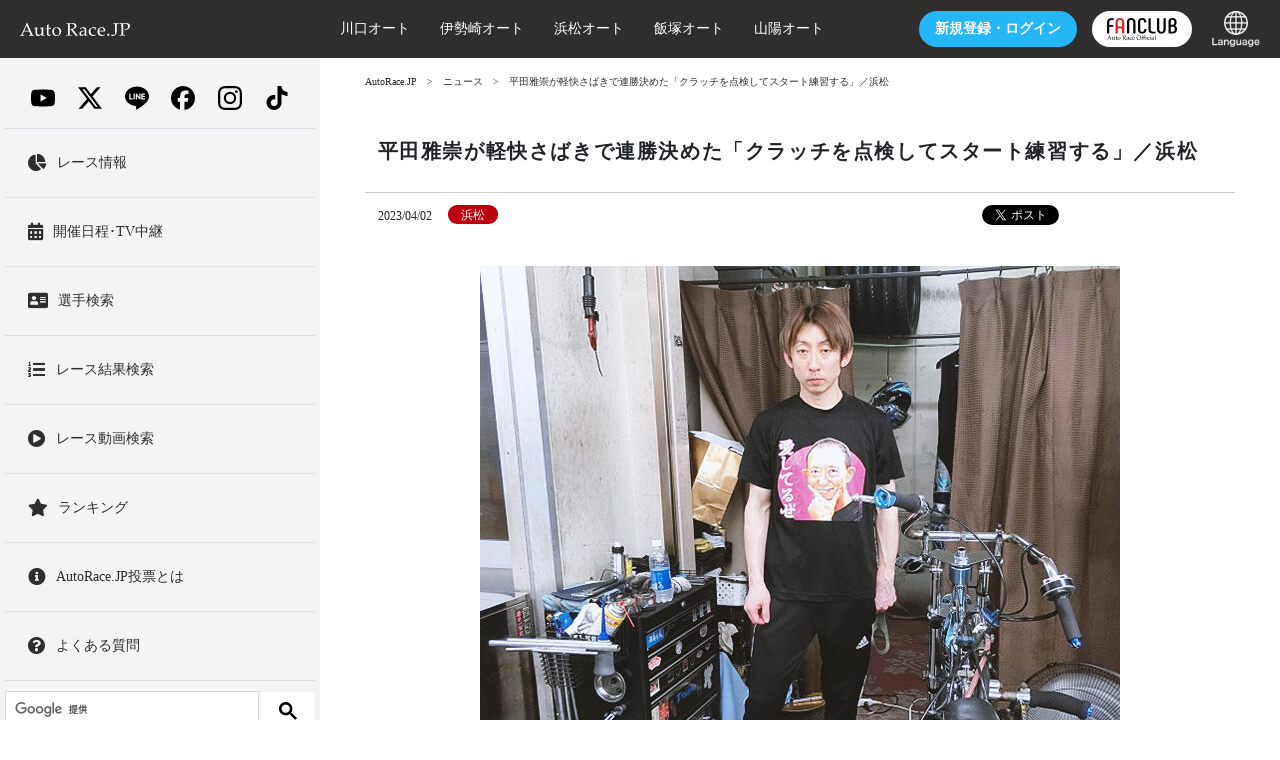

--- FILE ---
content_type: text/html; charset=UTF-8
request_url: https://autorace.jp/news/2023/04/02/033737/
body_size: 37857
content:
<!DOCTYPE html>
<html lang="ja">
<head prefix="og: http://ogp.me/ns# fb: http://ogp.me/ns/fb#  article: http://ogp.me/ns/article#">
<meta http-equiv="X-UA-Compatible" content="IE=edge">
<meta charset="UTF-8">
<!-- ▼title要素ここから▼ -->
<title>平田雅崇が軽快さばきで連勝決めた「クラッチを点検してスタート練習する」／浜松｜ニュース｜AutoRace.JP</title>
<!-- ▲title要素ここまで▲ -->
<!-- ▼meta要素 descriptionここから▼ -->
<meta name="description" content=" 平田雅崇は連勝発進して勝ち上がりポイントを加算した（撮影・海老原実） 平田雅崇（42＝川口）が連勝を決めて好調をアピールした。2日目ライジング予選8Rは、出遅れて最後方から。冷静に前団の動きを見て7車をさばいた。 「スタートは枠なりぐらい..." />
<!-- ▲meta要素 descriptionここまで▲ -->
<!-- ▼meta要素 keywordsここから▼ -->
<meta name="keywords" content="オートレース,オート,バイク,電話投票,電投,inet投票,レース,映像,ネット投票,ネットライブ" />
<!-- ▲meta要素 keywordsここまで▲ -->
<!-- ▼meta要素 OGPここから▼ -->
<meta property="og:locale" content="ja_JP" />
<meta property="og:type" content="article" />
<meta property="article:author" content="autorace.official">
<meta property="og:site_name" content="AutoRace.JP"/>
<meta property="fb:app_id" content="176204165813115"/>
<meta name="twitter:site" content="@auto_official">
<meta name="twitter:card" content="summary_large_image"/>
<meta property="og:title" content="平田雅崇が軽快さばきで連勝決めた「クラッチを点検してスタート練習する」／浜松" />
<meta property="og:url" content="https://autorace.jp/news/2023/04/02/033737/" />
<meta property="og:image" content="https://autorace.jp/g2/20230401/images/20230402-01.jpg" />
<meta property="og:description" content=" 平田雅崇は連勝発進して勝ち上がりポイントを加算した（撮影・海老原実） 平田雅崇（42＝川口）が連勝を決めて好調をアピールした。2日目ライジング予選8Rは、出遅れて最後方から。冷静に前団の動きを見て7車をさばいた。 「スタートは枠なりぐらい..." />
<meta name="twitter:description" content=" 平田雅崇は連勝発進して勝ち上がりポイントを加算した（撮影・海老原実） 平田雅崇（42＝川口）が連勝を決めて好調をアピールした。2日目ライジング予選8Rは、出遅れて最後方から。冷静に前団の動きを見て7車をさばいた。 「スタートは枠なりぐらい...">
<meta name="twitter:image" content="https://autorace.jp/g2/20230401/images/20230402-01.jpg">
<!-- ▲meta要素 OGPここまで▲ -->
<meta name="viewport" content="width=device-width, maximum-scale=2, user-scalable=1">
<link rel="stylesheet" href="/content/assets/css/app.css" type="text/css" media="all">
<link rel="stylesheet" href="/content/assets/css/style.css?=202508" type="text/css" media="all">
<!-- Google Tag Manager -->
<script>(function(w,d,s,l,i){w[l]=w[l]||[];w[l].push({'gtm.start':
new Date().getTime(),event:'gtm.js'});var f=d.getElementsByTagName(s)[0],
j=d.createElement(s),dl=l!='dataLayer'?'&l='+l:'';j.async=true;j.src=
'https://www.googletagmanager.com/gtm.js?id='+i+dl;f.parentNode.insertBefore(j,f);
})(window,document,'script','dataLayer','GTM-WT2DMXS');</script>
<!-- End Google Tag Manager -->
</head>
<body>
<header>
<div class="h-header bgcolor-black">
<div class="h-headerInner">
<nav class="navbar navbar-dark sticky-top bgcolor-black flex-lg-nowrap p-0 px-3">

<div class="d-lg-none order-lg-1 col-4"> <a class="navbar-toggler" data-toggle="collapse" href="#sidebarMenu" role="button" aria-expanded="false" aria-controls="サイドバーメニュー"> <span class="navbar-toggler-icon"></span> </a> </div>
<a class="navbar-brand mr-0 px-sm-3 px-0 order-lg-2 col-lg-3 col-4 text-lg-left text-center" href="/">
<svg xmlns="http://www.w3.org/2000/svg" viewBox="0 0 331.3 40.3" width="110">
<style type="text/css">
	.st0{fill:#ffffff;}
</style>
<g>
<path class="st0" d="M0.2,39.5L0,39.3v-1.4l0.2-0.2c1.3,0,2.2-0.1,2.6-0.2s0.7-0.4,1-0.7s0.9-1.5,1.8-3.5l2.9-6.3l7.5-17
		c1.4-3.3,2.8-6.6,4.2-10h1.8l11.8,27.6l1.6,3.7c0.5,1,1,2.2,1.6,3.4c0.6,1.2,1,2,1.2,2.2s0.5,0.4,0.9,0.5c0.3,0.1,1.1,0.2,2.3,0.2
		l0.2,0.2v1.4l-0.2,0.2c-1.9-0.2-3.7-0.2-5.3-0.2c-3,0.1-6.1,0.2-9.1,0.2l-0.2-0.2v-1.4l0.2-0.2c2.1,0,3.3-0.1,3.9-0.3
		s0.8-0.5,0.8-0.9c0-0.4-0.1-0.9-0.4-1.6l-3.4-8.4H11.9l-3,7c-0.5,1.3-0.8,2.2-0.8,2.8c0,0.5,0.2,0.8,0.7,1c0.5,0.2,1.7,0.3,3.7,0.4
		l0.2,0.2v1.4l-0.2,0.2c-2.4-0.1-4.4-0.2-6.2-0.2C4.3,39.3,2.3,39.3,0.2,39.5z M12.8,24.1h13.9L19.8,7.5L12.8,24.1z"/>
<path class="st0" d="M51.3,13l0.5,0.4c-0.2,2.4-0.3,5.5-0.3,9.2V29c0,2.3,0.2,4,0.5,4.9c0.4,0.9,1,1.6,1.9,2.1
		c0.9,0.5,1.9,0.7,3.1,0.7c1.3,0,2.6-0.3,3.7-0.8c1.1-0.5,2-1.3,2.8-2.2s1.2-1.6,1.3-1.9c0.1-0.3,0.2-1.3,0.2-2.8l0.1-3.1v-3
		c0-0.7,0-1.7-0.1-3c-0.1-1.3-0.1-2-0.2-2.3s-0.2-0.5-0.4-0.6c-0.2-0.1-0.7-0.2-1.4-0.2l-2.3,0l-0.2-0.2v-1.2l0.2-0.2
		c3.5-0.4,6.5-1.1,8.9-2.1l0.5,0.4c-0.2,2.4-0.3,5.5-0.3,9.2v4.8c0,0.3,0,2.5,0.1,6.7c0,1.6,0.1,2.5,0.3,2.8
		c0.2,0.3,0.4,0.6,0.6,0.7c0.3,0.1,1.1,0.2,2.4,0.2h0.8l0.2,0.2v1.1L74,39.5c-2.6-0.1-4.3-0.2-5.2-0.2c-1.1,0-2.4,0.1-3.9,0.2
		l-0.2-0.2c0.1-1.9,0.2-3.5,0.2-4.8c-1.2,0.9-2.5,2.1-4,3.6c-0.6,0.6-1.4,1-2.4,1.4c-1.1,0.4-2.3,0.6-3.6,0.6c-2.1,0-3.7-0.3-4.8-1
		s-2-1.6-2.4-2.7c-0.5-1.1-0.7-3.1-0.7-5.9l0-2.2V23c0-0.7,0-1.7-0.1-3c-0.1-1.3-0.1-2-0.2-2.3s-0.2-0.5-0.4-0.6s-0.7-0.2-1.4-0.2
		l-2.3,0l-0.2-0.2v-1.2l0.2-0.2C45.9,14.7,48.9,14,51.3,13z"/>
<path class="st0" d="M77,17.7V17l0.2-0.3c1.7-0.6,3.1-1.2,4.2-1.8c0-4.8-0.1-7.6-0.2-8.4c1.9-0.7,3.4-1.4,4.7-2.1L86.5,5
		c-0.2,1.2-0.4,4.5-0.7,10.1c0.9,0,1.9,0,3,0c2.2,0,3.7-0.1,4.7-0.2l0.2,0.2l-0.5,2.3l-0.2,0.2c-0.9,0-2,0-3.1,0c-1,0-2.3,0-4,0
		l-0.2,11.2c0,2.6,0.1,4.3,0.2,5.1c0.1,0.8,0.4,1.4,1,1.9c0.5,0.4,1.3,0.7,2.4,0.7c1.2,0,2.4-0.3,3.4-1l0.7,1
		c-0.4,0.3-1.5,1.2-3.2,2.8c-1,0.4-1.9,0.7-2.9,0.7c-4.1,0-6.2-2-6.2-6c0-1.5,0-2.7,0.1-3.7c0-0.3,0-0.6,0-1V17.8h-1.1
		c-0.8,0-1.8,0-2.8,0.1L77,17.7z"/>
<path class="st0" d="M97.1,26.7c0-2.2,0.4-4.3,1.3-6.3s2.5-3.8,4.7-5.3s4.9-2.2,7.9-2.2c3.9,0,7,1.2,9.4,3.6
		c2.4,2.4,3.6,5.6,3.6,9.4c0,4.2-1.4,7.7-4.2,10.4c-2.8,2.7-6.1,4.1-10.1,4.1c-2.6,0-4.9-0.7-6.9-2.1c-2-1.4-3.5-3.1-4.5-5.1
		C97.6,31.2,97.1,29,97.1,26.7z M102.3,24.8c0,2.6,0.3,4.9,1,6.9s1.7,3.7,3.1,4.9c1.4,1.2,3.1,1.8,4.9,1.8c2.2,0,4-0.9,5.4-2.6
		s2.1-4.3,2.1-7.7c0-3.9-0.8-7.1-2.3-9.6s-3.7-3.7-6.6-3.7c-2.4,0-4.2,0.9-5.6,2.6C103,19,102.3,21.5,102.3,24.8z"/>
<path class="st0" d="M139,0.6l0.2-0.2c3.4,0.1,6,0.2,7.8,0.2c2.1,0,4.9-0.1,8.4-0.2c1.3,0,2.2-0.1,2.8-0.1c4.6,0,7.8,0.8,9.4,2.5
		s2.5,3.7,2.5,6c0,1.5-0.4,3.1-1.2,4.5c-0.8,1.5-2,2.8-3.6,3.8c-1.6,1.1-3.8,1.8-6.5,2.4c0.5,0.7,1.4,2,2.8,3.7l3.9,5.2
		c1.3,1.7,2.6,3.5,4.1,5.4c1.4,1.9,2.4,3,2.8,3.2s0.8,0.4,1.1,0.5s0.8,0.1,1.4,0.1l0.2,0.2v1.3l-0.2,0.2c-0.9-0.1-1.9-0.2-3.1-0.2
		c-1.3,0-2.7,0.1-4.3,0.2c-1.3-1.5-3.3-4.2-6-8c-3.2-4.4-6.4-8.5-9.7-12.2l0.3-0.9c1,0.1,1.7,0.1,2.2,0.1c3.2,0,5.7-0.8,7.5-2.3
		c1.8-1.5,2.7-3.6,2.7-6.3c0-2.4-0.8-4.3-2.4-5.5c-1.6-1.2-3.8-1.9-6.5-1.9c-1.9,0-3.7,0.3-5.4,0.8c-0.3,0.4-0.4,3.8-0.4,10.3v12.7
		l0,5.4c0,2.1,0.1,3.4,0.2,4c0.1,0.6,0.2,1,0.4,1.2c0.2,0.2,0.5,0.4,1,0.5c0.5,0.1,1.7,0.2,3.7,0.3l0.2,0.2v1.4l-0.2,0.2
		c-0.1,0-1.7-0.1-4.8-0.2c-1.3,0-2.3-0.1-3.1-0.1c-0.6,0-3.2,0.1-7.9,0.2l-0.2-0.2v-1.4l0.2-0.2c1.7-0.1,2.8-0.2,3.4-0.3
		c0.6-0.1,0.9-0.3,1.1-0.4c0.2-0.2,0.3-0.5,0.5-1.1c0.1-0.6,0.2-1.8,0.2-3.8l0-5.8V13.6l-0.1-5.4c0-2.1-0.1-3.4-0.2-4
		c-0.1-0.6-0.2-1-0.4-1.2c-0.2-0.2-0.5-0.4-1-0.5c-0.5-0.1-1.7-0.2-3.7-0.3L139,2V0.6z"/>
<path class="st0" d="M182.5,20.6l-1.1-0.3l-0.2-0.3v-3.4c3.3-2.4,6.4-3.6,9.5-3.6c2.1,0,3.9,0.4,5.3,1.2c1.4,0.8,2.4,1.8,3,3
		c0.6,1.2,0.9,2.6,0.9,4.1l-0.1,5.5V35c0,1.1,0.1,1.8,0.2,2c0.2,0.2,0.3,0.4,0.5,0.5c0.2,0.1,0.6,0.2,1.1,0.2l1.6,0.1l0.2,0.2v1.1
		l-0.2,0.2c-1.3-0.1-2.6-0.2-3.7-0.2c-1.1,0-2.4,0.1-4,0.2l-0.4-0.4l0.1-4.4l-6,4.7c-1,0.4-2.1,0.6-3.3,0.6c-1.5,0-2.7-0.3-3.8-0.8
		c-1.1-0.5-1.9-1.3-2.4-2.2c-0.6-1-0.8-2.1-0.8-3.5c0-2.7,0.8-4.8,2.5-6.3c1.7-1.5,6.3-2.8,13.8-3.9c0-2.7-0.6-4.6-1.8-5.7
		c-1.2-1.1-2.8-1.7-4.9-1.7c-1.1,0-2,0.2-2.9,0.5c-0.9,0.3-1.4,0.6-1.5,0.8c-0.1,0.2-0.6,1.3-1.5,3.4L182.5,20.6z M195.2,25
		c-5.1,0.9-8.3,1.8-9.6,2.8c-1.3,1-1.9,2.5-1.9,4.6c0,2.9,1.4,4.3,4.3,4.3c2.4,0,4.9-1.4,7.2-4.2V25z"/>
<path class="st0" d="M228.7,36.3l-1.1,1.8c-2.4,1.3-5,2-7.9,2c-4,0-7.2-1.2-9.4-3.6c-2.2-2.4-3.3-5.5-3.3-9.3
		c0-1.7,0.2-3.3,0.6-4.6c0.4-1.3,0.9-2.5,1.4-3.3c0.6-0.9,1.2-1.6,1.9-2.1s1.9-1.2,3.5-2.1c1.7-0.9,2.9-1.5,3.8-1.8
		c0.8-0.3,2-0.4,3.5-0.4c2.8,0,5.2,0.5,7,1.6c-0.3,2.1-0.6,4.4-0.8,6.9l-0.2,0.2h-1.1l-0.2-0.2c-0.1-1.5-0.2-2.6-0.3-3.1
		c-0.1-0.5-0.9-1.1-2.2-1.7s-2.7-0.9-4.3-0.9c-1.5,0-2.8,0.3-4,0.9c-1.2,0.6-2.1,1.7-2.7,3.1c-0.6,1.4-0.9,3.2-0.9,5.2
		c0,1.7,0.2,3.3,0.7,4.9c0.5,1.6,1.1,2.9,1.9,4c0.8,1.1,1.8,1.9,3.1,2.5c1.3,0.6,2.7,1,4.3,1c1,0,2-0.1,2.9-0.4
		c0.9-0.3,2-0.7,3.3-1.3L228.7,36.3z"/>
<path class="st0" d="M256.4,35.2l-0.9,2c-1.9,1.2-3.6,2-5.1,2.4c-1.5,0.4-2.8,0.6-4,0.6c-2.2,0-4.3-0.4-6.3-1.3
		c-2-0.9-3.6-2.3-4.8-4.4c-1.2-2.1-1.9-4.5-1.9-7.4c0-1.9,0.2-3.7,0.7-5.2c0.5-1.5,1-2.7,1.5-3.5c0.5-0.8,1.4-1.6,2.7-2.5
		s2.6-1.7,4-2.2s2.9-0.8,4.5-0.8c2.2,0,4.1,0.5,5.8,1.6c1.7,1,2.9,2.4,3.5,4c0.7,1.6,1,3.3,1,5.1c0,0.6,0,1.1-0.1,1.7l-0.3,0.3
		c-1.2,0.3-2.9,0.5-5,0.6c-2.1,0.1-3.5,0.1-4.2,0.1h-8.8c0,3.8,1,6.6,2.9,8.4c1.9,1.8,4.2,2.7,6.9,2.7c1.3,0,2.5-0.2,3.7-0.7
		c1.2-0.4,2.4-1.1,3.8-1.8L256.4,35.2z M238.8,24c0.3,0.1,1.6,0.1,3.8,0.2c2.2,0.1,3.8,0.1,4.9,0.1c2.5,0,4.1,0,4.7-0.1
		c0-0.4,0-0.8,0-1c0-2.8-0.6-5-1.7-6.3s-2.7-2.1-4.7-2.1c-2.2,0-3.9,0.8-5.1,2.3C239.4,18.6,238.8,20.9,238.8,24z"/>
<path class="st0" d="M266.1,33.2c0.9,0,1.6,0.3,2.3,0.9c0.7,0.6,1,1.4,1,2.4c0,0.9-0.3,1.7-1,2.3c-0.6,0.6-1.4,1-2.3,1
		c-0.9,0-1.7-0.3-2.3-0.9c-0.6-0.6-1-1.4-1-2.3c0-0.9,0.3-1.7,1-2.3C264.4,33.5,265.2,33.2,266.1,33.2z"/>
<path class="st0" d="M297.3,0.5v1.4l-0.2,0.2c-1.3,0-2.3,0.1-3,0.2c-0.7,0.1-1.2,0.2-1.5,0.4c-0.3,0.2-0.5,0.7-0.6,1.4
		s-0.2,1.8-0.2,3.1l-0.1,6.3v9.9c0,2.9-0.3,5.3-0.8,7.1c-0.5,1.8-1.4,3.6-2.7,5.1c-1.3,1.6-2.6,2.7-4,3.5c-1.4,0.8-6.3,1.1-7.6,1.1
		c-0.4,0-0.8,0-1.2-0.1c0-0.7,0.1-1.5,0.1-2.2c0-0.5,0-1.1-0.1-2l0.5-0.4c0.9,0.7,5.5,1,6.5,1c0.9,0,1.6-0.2,2.2-0.5
		c0.6-0.3,1-0.8,1.2-1.4c0.2-0.6,0.4-1.6,0.4-3.2c0.1-1.5,0.1-2.9,0.1-4V13.5l-0.1-5.4c0-2.1-0.1-3.4-0.2-4s-0.2-1-0.4-1.2
		c-0.2-0.2-0.5-0.4-1-0.5c-0.5-0.1-1.7-0.2-3.7-0.3l-0.2-0.2V0.5l0.2-0.2c4.6,0.1,7.3,0.2,7.9,0.2c0.6,0,3.3-0.1,7.9-0.2L297.3,0.5z
		"/>
<path class="st0" d="M300.2,0.3c4.6,0.1,7.6,0.2,8.8,0.2c1.7,0,3.7,0,5.8-0.1c2.3-0.1,3.7-0.1,4.2-0.1c2.6,0,4.7,0.3,6.4,0.8
		c1.7,0.5,3.1,1.5,4.2,2.9c1.1,1.4,1.7,3.1,1.7,5.1c0,1.7-0.4,3.2-1.2,4.8c-0.8,1.5-1.8,2.9-3.2,3.9s-2.8,1.9-4.2,2.3
		c-1.4,0.5-2.9,0.7-4.4,0.7c-1.1,0-2.4-0.1-3.8-0.4l-0.5-1.7l0.2-0.3c1.4,0.3,2.5,0.5,3.4,0.5c2.4,0,4.3-0.8,5.8-2.4
		c1.5-1.6,2.2-3.6,2.2-6.1c0-2.5-0.8-4.5-2.3-6c-1.5-1.5-3.8-2.2-6.9-2.2c-1.7,0-3.5,0.3-5.5,0.9c-0.2,1.4-0.2,4.8-0.2,10.2v12.7
		l0,5.4c0,2.1,0.1,3.4,0.2,4s0.2,1,0.4,1.2c0.2,0.2,0.5,0.4,1,0.5c0.5,0.1,1.7,0.2,3.7,0.3l0.2,0.2v1.4l-0.2,0.2
		c-4.7-0.1-7.3-0.2-7.9-0.2c-0.6,0-3.2,0.1-7.9,0.2l-0.2-0.2v-1.4l0.2-0.2c1.7-0.1,2.8-0.2,3.4-0.3c0.6-0.1,0.9-0.3,1.1-0.4
		c0.2-0.2,0.3-0.5,0.5-1.1c0.1-0.6,0.2-1.8,0.2-3.8l0-5.8V13.5l-0.1-5.4c0-2.1-0.1-3.4-0.2-4c-0.1-0.6-0.2-1-0.4-1.2
		c-0.2-0.2-0.5-0.4-1-0.5c-0.5-0.1-1.7-0.2-3.7-0.3L300,1.9V0.5L300.2,0.3z"/>
</g>
</svg>

</a>
<ul class="navbar-nav px-sm-3 px-2 navbar-expand order-lg-4 col-lg-3 col-4 justify-content-end">
<li class="h-headerJoin nav-item text-nowrap mx-sm-3 mx-2 d-none" id="after-login-votesite-btn"> <a href="https://vote.autorace.jp" class="c-btn bgcolor-red">投票<span class="d-none d-lg-inline-block">する</span></a></li>
<li class="h-headerJoin nav-item text-nowrap mx-sm-3 mx-2 d-none" id="before-login-votesite-btn"> <a href="https://vote.autorace.jp/login" class="c-btn bgcolor-blue"><span class="d-none d-lg-inline-block">新規登録・</span>ログイン</a></li>
<li class="h-headerJoin nav-item text-nowrap mx-2 d-md-block d-none"><a href="https://fc.autorace.jp" class="c-btn bgcolor-white d-flex align-items-center justify-content-center p-0" style="min-width:100px;height:36px;"><img src="/content/assets/images/fc-logo.svg" class="fcLogo"></a></li>
<li class="h-headerJoin nav-item text-nowrap ml-4 d-lg-block d-none p-select-language"><a class="p-0" href="/internationalguide/"><img src="/internationalguide/common/img/icon_language.png"></a></li>
</ul>
<div class="col-lg-6 d-none d-lg-block text-white order-lg-3 p-2 sub-nav-box">
<ul class="navbar-nav px-sm-3 px-2 navbar-expand justify-content-lg-start justify-content-around">
<li class="nav-item mr-0 mr-sm-3 mr-xl-5"><a class="nav-link text-white" href="/kawaguchi/">川口オート</a></li>
<li class="nav-item mr-0 mr-sm-3 mr-xl-5"><a class="nav-link text-white" href="/isesaki">伊勢崎オート</a></li>
<li class="nav-item mr-0 mr-sm-3 mr-xl-5"><a class="nav-link text-white" href="/hamamatsu/">浜松オート</a></li>
<li class="nav-item mr-0 mr-sm-3 mr-xl-5"><a class="nav-link text-white" href="/iizuka/">飯塚オート</a></li>
<li class="nav-item mr-0 "><a class="nav-link text-white" href="/sanyou/">山陽オート</a></li>
</ul>
</div>
</nav>
</div>
</div>
</header><div class="wrap">
<div class="container">
<div class="row">
<nav id="sidebarMenu" class="col-lg-3 d-lg-block collapse px-0"> 
<div class="sidebar custom-scrollbar-css">
<div class="sidebar-sticky">

<ul class="sidebarGlobalMenu">
<li class="border-bottom">
<div class="py-3">
  <div class="container d-flex justify-content-around align-items-center">
    <a href="https://www.youtube.com/channel/UCJAPqcMNYk3HMknRuPMNvKA" class="sns-icon sns-youtube"><img src="/content/assets/images/sns/youtube.svg" alt="YouTube"></a>
    <a href="https://twitter.com/auto_official" class="sns-icon sns-x"><img src="/content/assets/images/sns/x.svg" alt="X"></a>
  <a href="https://autorace.jp/line/" class="sns-icon sns-line"><img src="/content/assets/images/sns/line.svg" alt="LINE"></a>
    <a href="https://www.facebook.com/autorace.official" class="sns-icon sns-facebook"><img src="/content/assets/images/sns/facebook.svg" alt="Facebook"></a>
    <a href="https://www.instagram.com/autorace_fanclub/" class="sns-icon sns-instagram"><img src="/content/assets/images/sns/instagram.svg" alt="Instagram"></a>
    <a href="https://www.tiktok.com/@autorace_official" class="sns-icon sns-tiktok"><img src="/content/assets/images/sns/tiktok.svg" alt="TikTok"></a>
  </div>
</div>
</li>
<li class="sidebarGlobalMenu__item"> <a class="d-block py-4" href="/race_info/">
<div class="d-flex flex-row align-items-center">
<div class="pr-3"> <i class="fas fa-chart-pie h3 mb-0"></i> </div>
<div>レース情報</div>
</div>
</a> </li>
<li class="sidebarGlobalMenu__item"> <a class="d-block py-4" href="/calendar/">
<div class="d-flex flex-row align-items-center">
<div class="pr-3"> <i class="fas fa-calendar-alt h3 mb-0"></i> </div>
<div>開催日程･TV中継</div>
</div>
</a> </li>
<li class="sidebarGlobalMenu__item"> <a class="d-block py-4" href="/race_info/SearchPlayer/Name">
<div class="d-flex flex-row align-items-center">
<div class="pr-3"> <i class="fas fa-address-card h3 mb-0"></i> </div>
<div>選手検索</div>
</div>
</a> </li>
<li class="sidebarGlobalMenu__item"> <a class="d-block py-4" href="/race_info/SearchRace">
<div class="d-flex flex-row align-items-center">
<div class="pr-3"> <i class="fas fa-list-ol h3 mb-0"></i> </div>
<div>レース結果検索</div>
</div>
</a> </li>
<li class="sidebarGlobalMenu__item"> <a class="d-block py-4" href="/race_info/SearchMovie">
<div class="d-flex flex-row align-items-center">
<div class="pr-3"> <i class="fas fa-play-circle h3 mb-0"></i> </div>
<div>レース動画検索</div>
</div>
</a> </li>
<li class="sidebarGlobalMenu__item"> <a class="d-block py-4" href="/race_info/Ranking">
<div class="d-flex flex-row align-items-center">
<div class="pr-3"> <i class="fas fa-star h3 mb-0"></i> </div>
<div>ランキング</div>
</div>
</a> </li>





<li class="sidebarGlobalMenu__item d-xl-none"> <a class="d-block py-4" href="https://fc.autorace.jp">
<div class="d-flex flex-row align-items-center">
<div class="pr-3"> <i class="fas fa-check-circle h3 mb-0"></i> </div>
<div>公式ファンクラブ</div>
</div>
</a> </li>
<li class="sidebarGlobalMenu__item"> <a class="d-block py-4" href="/netvote_guide/member/">
<div class="d-flex flex-row align-items-center">
<div class="pr-3"><i class="fas fa-info-circle h3 mb-0"></i></div>
<div>AutoRace.JP投票とは</div>
</div>
</a> </li>
<li class="sidebarGlobalMenu__item"> <a class="d-block py-4" href="/support/">
<div class="d-flex flex-row align-items-center">
<div class="pr-3"><i class="fas fa-question-circle h3 mb-0"></i></div>
<div>よくある質問</div>
</div>
</a> </li>
<li class="sidebarGlobalMenu__item d-lg-none"> <a class="d-block py-4" href="/internationalguide/">
<div class="d-flex flex-row align-items-center">
<div class="pr-3"> <i class="fas fa-globe h3 mb-0"></i> </div>
<div>Language</div>
</div>
</a> </li>
<li class="sidebarGlobalMenu__item"> 
<script async src="https://cse.google.com/cse.js?cx=016897531515516248067:0waw29pfmrc"></script>
<div class="gcse-searchbox-only"></div>
</li>
</ul>
</div>
<div class="slideContentItem__image mb-4"><a href="https://fc.autorace.jp/recommend/view?tid=character"><img src="/2024/11/02/img/otomocci.jpg"></a></div>
<div class="slideContentItem__image mb-4 d-none"><a href="/news/campaign/2024/referral-09/"><img src="/assets_c/2024/08/jp-thum-thumb-640x480-71067.jpg"></a></div>
<div class="slideContentItem__image mb-4 d-none"><a href="/cho-bakusoku/"><img src="/cho-bakusoku/assets/img/640-480.jpg"></a></div>


<div id="sidebarMenu__fcmile" class="px-4 py-3 border rounded bg-white"></div>

<div class="sidebarBox my-4 sidebarBox-vote">
<ul>
<li class="sidebarBtn sidebarBtn__login"><a class="c-btn bgcolor-red text-white" href="https://vote.autorace.jp">投票する</a></li>
<li class="sidebarBtn sidebarBtn__signup mb-0"><a href="https://vote.autorace.jp/signup" class="c-btn bgcolor-green text-white">新規登録</a></li>
</ul>
</div>
<ul class="sidebarGlobalMenu">
<li class="sidebarGlobalMenu__item"> <a class="d-block py-4" href="/race_map/">
<div class="d-flex flex-row align-items-center">
<div class="pr-3"> <i class="fas fa-map-marker-alt h3 mb-0"></i> </div>
<div>全国発売所</div>
</div>
</a> </li>
<li class="sidebarGlobalMenu__item d-lg-none"> <a class="d-block py-4" href="/kawaguchi/">
<div class="d-flex flex-row align-items-center">
<div class="pr-3"> <i class="fas fa-map-marker-alt h3 mb-0"></i> </div>
<div>川口オート</div>
</div>
</a> </li>
<li class="sidebarGlobalMenu__item d-lg-none"> <a class="d-block py-4" href="/isesaki/">
<div class="d-flex flex-row align-items-center">
<div class="pr-3"> <i class="fas fa-map-marker-alt h3 mb-0"></i> </div>
<div>伊勢崎オート</div>
</div>
</a> </li>
<li class="sidebarGlobalMenu__item d-lg-none"> <a class="d-block py-4" href="/hamamatsu/">
<div class="d-flex flex-row align-items-center">
<div class="pr-3"> <i class="fas fa-map-marker-alt h3 mb-0"></i> </div>
<div>浜松オート</div>
</div>
</a> </li>
<li class="sidebarGlobalMenu__item d-lg-none"> <a class="d-block py-4" href="/iizuka/">
<div class="d-flex flex-row align-items-center">
<div class="pr-3"> <i class="fas fa-map-marker-alt h3 mb-0"></i> </div>
<div>飯塚オート</div>
</div>
</a> </li>
<li class="sidebarGlobalMenu__item d-lg-none"> <a class="d-block py-4" href="/sanyou/">
<div class="d-flex flex-row align-items-center">
<div class="pr-3"> <i class="fas fa-map-marker-alt h3 mb-0"></i> </div>
<div>山陽オート</div>
</div>
</a> </li>
<li class="sidebarGlobalMenu__item"> <a class="d-block py-4" href="/autorace_guide/">
<div class="d-flex flex-row align-items-center">
<div class="pr-3"><i class="fas fa-info-circle h3 mb-0"></i></div>
<div>初めての方へ</div>
</div>
</a> </li>
<li class="sidebarGlobalMenu__item"> <a class="d-block py-4" href="/player/">
<div class="d-flex flex-row align-items-center">
<div class="pr-3"> <i class="fas fa-address-card h3 mb-0"></i> </div>
<div>選手名鑑</div>
</div>
</a> </li>

<li class="sidebarGlobalMenu__item"> <a class="d-block py-4" href="/bestofyears/view/">
<div class="d-flex flex-row align-items-center">
<div class="pr-3"><i class="fas fa-play-circle h3 mb-0"></i></div>
<div>ベストマッチオブザイヤー</div>
</div>
</a> </li>

</ul>

<div class="bgcolor-black sidebarBox mb-4">

<div class="fontSizeWrap">
<p class="sidebarTxt">文字サイズ</p>
<ul class="d-flex fontSize justify-content-around">
<li class="fontSize__item fontSize__item--small bgcolor-white"> <button class="resize-s resize-button">小</button> </li>
<li class="fontSize__item fontSize__item--medium bgcolor-white"> <button class="resize-m resize-button">中</button> </li>
<li class="fontSize__item fontSize__item--large bgcolor-white"> <button class="resize-l resize-button">大</button> </li>
</ul>
</div>
<a href="/inquiry/" class="sidebar-contact c-btn bgcolor-white text-black">お問合せ・取材申込</a> </div>
</div>
</nav>

<!-- FCマイル表示用テンプレート 未連携 -->
<script id="template_sidebar_fc_no_connect" type="text/template">
    <div class="d-flex justify-content-between row align-items-center">
        <div class="col-6 pr-0"><img src="/content/assets/images/fc-logo.svg" class="fcLogo"></div>
        <div class="col-6 pl-0 small text-right"><a class="btn btn-danger"></a></div>
    </div>
</script>

<!-- FCマイル表示用テンプレート 連携済み -->
<script id="template_sidebar_fc_connect" type="text/template">
    <div class="d-flex justify-content-between row align-items-center">
        <div class="col-6 pr-0"><img src="/content/assets/images/fc-logo.svg" class="fcLogo"></div>
        <div class="col-6 pl-0 small text-right">
            <a class="btn btn-danger mileBtn collapsed" data-toggle="collapse" href="#collapseFc" role="button" aria-expanded="false" aria-controls="collapseFc">マイル表示</a>
        </div>
        <div class="collapse row mx-0" id="collapseFc">
            <div class="col-12"><hr /></div>
            <div class="col-6 col-md-4 small pr-0"><span>有効マイル</span></div>
            <div class="col-6 col-md-8 text-right pl-0"><a href="https://fc.autorace.jp/mile/"></a></div>
            <div class="col-6 col-md-4 small pr-0"><span>有効チケット</span></div>
            <div class="col-6 col-md-8 text-right pl-0"><a href="https://fc.autorace.jp/ticket/"></a></div>
            <div class="col-12"><hr /></div>
            <div class="col-6 small text-left"></div>
            <div class="col-6 small text-right"><a id="fcmile_cancel_connect_btn" class="btn btn-secondary">連携解除</a></div>
        </div>
    </div>
</script><div class="col-lg-9 ml-lg-auto p-0">
<main role="main" class="ml-0 bgcolor-white">
<div class="c-inner">
<ul class="breadCrumb d-flex mb-3">
<li class="breadCrumb__item"><a href="/">AutoRace.JP</a></li>
<li class="breadCrumb__item"><a href="/news/view/">ニュース</a></li>
<li class="breadCrumb__item"><span>平田雅崇が軽快さばきで連勝決めた「クラッチを点検してスタート練習する」／浜松</span></li>
</ul>
</div>
<!-- end -->
<div class="mainInner">
<div class="p-singleContentWrap">
<div class="c-container">
<div class="c-inner">
<h1 class="p-singleHeadline">
平田雅崇が軽快さばきで連勝決めた「クラッチを点検してスタート練習する」／浜松
</h1>
<div class="p-singleHeadWrap d-sm-flex">
<div class="p-singleHead d-flex align-items-start"> <span class="p-singleHead__date">
<time datetime="2023-04-02">
2023/04/02
</time>
</span>
<span class="p-singleHead__stadium">
浜松
</span>
</div>
<div class="ml-auto">
<div class="p-single-headSnsWrap"> <a href="https://twitter.com/share" class="twitter-share-button" data-via="auto_official" data-hashtags="autorace">Tweet</a> 
<script>!function(d,s,id){var js,fjs=d.getElementsByTagName(s)[0],p=/^http:/.test(d.location)?'http':'https';if(!d.getElementById(id)){js=d.createElement(s);js.id=id;js.src=p+'://platform.twitter.com/widgets.js';fjs.parentNode.insertBefore(js,fjs);}}(document, 'script', 'twitter-wjs');</script>
<iframe src="https://www.facebook.com/plugins/like.php?href=https://autorace.jp/news/2023/04/02/033737/&width=119&layout=button&action=like&size=small&show_faces=false&share=true&height=65&appId" width="138" height="20" style="border:none;overflow:hidden" scrolling="no" frameborder="0" allowTransparency="true"></iframe>
</div>
</div>
</div>
<div class="p-singleContent kiji">
<p><img src="/g2/20230401/images/20230402-01.jpg" class="mb-2" /></p>
<div class="small text-center mb-4">平田雅崇は連勝発進して勝ち上がりポイントを加算した（撮影・海老原実）</div>
<p>平田雅崇（42＝川口）が連勝を決めて好調をアピールした。<br />2日目ライジング予選8Rは、出遅れて最後方から。冷静に前団の動きを見て7車をさばいた。</p>
<p>「スタートは枠なりぐらいには出たいので、クラッチを点検してスタート練習する」。</p>
<p>準々決勝戦10Rは、スタートを修正して機力を生かす。準決勝戦進出と、その先の大会連続優出を視界にとらえた。</p>
<div class="text-right"><img class="my-2" style="width: 100px; display: inline-block;" src="/2017/12/26/img/nikkan_sports.jpg" /></div>
<div class="my-4 text-center"><a href="/g2/20230401/" class="btn btn-danger border btn-md btn-kiji py-4 px-5 text-white">特設サイトへ</a></div>
</div>
<div>
<div class="paginationNav paginationNav--bt d-flex justify-content-center">
</div>
<!-- 関連 start -->
<div class="row my-5 mx-3 kiji"> 
<h3 class="w-100 m-0">関連リンク</h3>
<article class="articleCard col-12"> <a class="articleCard__link d-flex flex-wrap" href="/news/2023/04/05/033749/">
<div class="articleCard__cnt">
<div class="d-flex">
<time datetime="2023-04-05" class="articleCard__date">
2023/04/05
</time>
<span class="articleCard__stadium">
浜松
</span>
</div>
<div class="articleCard__ttl">
K-MIX開局40周年記念 K-MIX杯GIIウィナーズカップの優勝戦速報をUPしました
</div>
</div>
</a> </article>
<article class="articleCard col-12"> <a class="articleCard__link d-flex flex-wrap" href="/news/2023/04/05/033750/">
<div class="articleCard__cnt">
<div class="d-flex">
<time datetime="2023-04-05" class="articleCard__date">
2023/04/05
</time>
<span class="articleCard__stadium">
浜松
</span>
</div>
<div class="articleCard__ttl">
まさに電撃スタート、黒川京介がGII・2度目の優勝「タイミングを攻めました」／浜松
</div>
</div>
</a> </article>
<article class="articleCard col-12"> <a class="articleCard__link d-flex flex-wrap" href="/news/2023/04/04/033747/">
<div class="articleCard__cnt">
<div class="d-flex">
<time datetime="2023-04-04" class="articleCard__date">
2023/04/04
</time>
<span class="articleCard__stadium">
浜松
</span>
</div>
<div class="articleCard__ttl">
佐藤貴也が完全V狙う「スタートの感じもいい」／浜松
</div>
</div>
</a> </article>
<article class="articleCard col-12"> <a class="articleCard__link d-flex flex-wrap" href="/news/2023/04/03/033744/">
<div class="articleCard__cnt">
<div class="d-flex">
<time datetime="2023-04-03" class="articleCard__date">
2023/04/03
</time>
<span class="articleCard__stadium">
浜松
</span>
</div>
<div class="articleCard__ttl">
地元の柴田健治がオール2連対と好調「直線がいくし、コーナーも乗りやすい」／浜松
</div>
</div>
</a> </article>
<article class="articleCard col-12"> <a class="articleCard__link d-flex flex-wrap" href="/news/2023/04/03/033736/">
<div class="articleCard__cnt">
<div class="d-flex">
<time datetime="2023-04-03" class="articleCard__date">
2023/04/03
</time>
<span class="articleCard__stadium">
浜松
</span>
</div>
<div class="articleCard__ttl">
K-MIX開局40周年記念 K-MIX杯GIIウィナーズカップ 得点表をアップしました（3日目）
</div>
</div>
</a> </article>
<article class="articleCard col-12"> <a class="articleCard__link d-flex flex-wrap" href="/news/2023/04/02/033737/">
<div class="articleCard__cnt">
<div class="d-flex">
<time datetime="2023-04-02" class="articleCard__date">
2023/04/02
</time>
<span class="articleCard__stadium">
浜松
</span>
</div>
<div class="articleCard__ttl">
平田雅崇が軽快さばきで連勝決めた「クラッチを点検してスタート練習する」／浜松
</div>
</div>
</a> </article>
<article class="articleCard col-12"> <a class="articleCard__link d-flex flex-wrap" href="/news/2023/04/01/033735/">
<div class="articleCard__cnt">
<div class="d-flex">
<time datetime="2023-04-01" class="articleCard__date">
2023/04/01
</time>
<span class="articleCard__stadium">
浜松
</span>
</div>
<div class="articleCard__ttl">
木村武之がプチ不振に陥った！？新品クランク投入で「タイム出た」と今節初勝利へ意欲／浜松
</div>
</div>
</a> </article>
<article class="articleCard col-12"> <a class="articleCard__link d-flex flex-wrap" href="/news/2023/03/31/033731/">
<div class="articleCard__cnt">
<div class="d-flex">
<time datetime="2023-03-31" class="articleCard__date">
2023/03/31
</time>
<span class="articleCard__stadium">
浜松
</span>
</div>
<div class="articleCard__ttl">
1級車乗り替わり初戦で初優勝の西翔子に注目「エンジン悪くない」予選から猛チャージ／浜松
</div>
</div>
</a> </article>
<article class="articleCard col-12"> <a class="articleCard__link d-flex flex-wrap" href="/news/2023/03/30/033725/">
<div class="articleCard__cnt">
<div class="d-flex">
<time datetime="2023-03-30" class="articleCard__date">
2023/03/30
</time>
<span class="articleCard__stadium">
浜松
</span>
</div>
<div class="articleCard__ttl">
K-MIX開局40周年記念 K-MIX杯GIIウィナーズカップの特設サイトを公開しました。
</div>
</div>
</a> </article>
<article class="articleCard col-12"> <a class="articleCard__link d-flex flex-wrap" href="/news/2023/03/30/033723/">
<div class="articleCard__cnt">
<div class="d-flex">
<time datetime="2023-03-30" class="articleCard__date">
2023/03/30
</time>
<span class="articleCard__stadium">
浜松
</span>
</div>
<div class="articleCard__ttl">
K-MIX開局40周年記念 K-MIX杯GIIウィナーズカップ 展望
</div>
</div>
</a> </article>
</div>
<!-- 関連 end -->
<div class="p-singleCta">
<p class="p-singleCta__txt">登録費・年会費無料のAutoRace.JP投票に登録して、「オートレース」をもっと楽しもう！</p>
<!-- pr start -->
<div class=" js-modal-btn mb-5" data-toggle="modal" data-target="#youtubeVideoModal" data-video-id="2WFiOoOH6ps" style="cursor: pointer;">
<div class="p-5 bg-light position-relative">
<img src="/2022/07/29/img/AutoRace_PR.jpg" alt="はじめようAutoRace.JP投票" class="m-0" style="border-radius: 20px;" >
<div class="gradeMovieRaceVideoCard__video__overlayPlay"><i class="gradeMovieRaceVideoCard__video__overlayPlay__icon fas fa-play-circle" style="color: #ff0000;font-size: 80px;background: #000;border-radius: 40px;
opacity: 0.8;"></i></div>
</div>
</div>
<!-- pr end -->
<a href="/netvote_guide/member/" class="p-singleCta__btn d-flex justify-content-center">AutoRace.JP投票 新規会員登録</a>
<p class="p-singleCta__detail">ネット口座をお持ちの方は、即日で登録完了。<br>
スマホ・パソコンからご投票できます。<br class="u-hidden--pc">
登録費や年会費などは無くご登録は無料です。<br class="u-hidden--pc">
お気軽にAutoRace.JP投票をお試しください。</p>
</div>
</div>
</div>
<!-- /.c-inner --> 
</div>
<!-- /.c-container --> 
</div>
</div>
<!-- </div> --> 
</main>
<!-- </div> -->
<footer class="f-footer col-12 col-lg-9 ml-lg-auto">
<nav class="f-footerNav">
<div class="f-footerMenuWrap d-lg-flex">
<h3 class="f-footerMenuTtl">Menu<i class="f-footerMenuWrap__chevron fas fa-chevron-right"></i></h3>
<ul class="f-footerMenu d-lg-flex flex-wrap">
<li class="f-footerMenu__item"><a href="/">トップページ</a></li>
<li class="f-footerMenu__item"><a href="/calendar/">開催レース日程</a></li>
<li class="f-footerMenu__item"><a href="/autorace_guide/">オートレースとは？</a></li>
<li class="f-footerMenu__item"><a href="/player/">選手名鑑</a></li>
<li class="f-footerMenu__item"><a href="/news/campaign/view/">ニュース-キャンペーン情報</a></li>
<li class="f-footerMenu__item"><a href="/news/event/view/">ニュース-イベント情報</a></li>
<li class="f-footerMenu__item"><a href="/news/raceinfo/view/">ニュース-レース情報</a></li>
<li class="f-footerMenu__item"><a href="/news/update/view/">ニュース-アップデート情報</a></li>
<li class="f-footerMenu__item"><a href="/netvote_guide/member/">AutoRace.JP投票とは？登録方法</a></li>
<li class="f-footerMenu__item"><a href="https://vote.autorace.jp" target="_blank">AutoRace.JP投票</a></li>
<li class="f-footerMenu__item"><a href="/race_info/">レース情報</a></li>
</ul>
</div>
<div class="f-footerMenuWrap d-lg-flex">
<h3 class="f-footerMenuTtl">Contents<i class="f-footerMenuWrap__chevron fas fa-chevron-right"></i></h3>
<ul class="f-footerMenu d-lg-flex flex-wrap">
<li class="f-footerMenu__item"><a href="/autotv/grademovie/">Gレースムービー集</a></li>
<li class="f-footerMenu__item"><a href="/bestofyears/view/">ベストマッチオブザイヤー</a></li>
<li class="f-footerMenu__item"><a href="/sgrace/">SGレース特設</a></li>
<li class="f-footerMenu__item"><a href="/premium/">プレミアムカップ特設</a></li>
<li class="f-footerMenu__item"><a href="/g1/">GIレース特設</a></li>
<li class="f-footerMenu__item"><a href="/g2/">GIIレース特設</a></li>
<li class="f-footerMenu__item"><a href="/midnight/">ミッドナイト特設</a></li>
<li class="f-footerMenu__item"><a href="/bigrace/view/">ビックレース回顧</a></li>
<li class="f-footerMenu__item"><a href="/history/2020.php">オートレース70年の歴史</a></li>
<li class="f-footerMenu__item"><a href="/documents/">オートレースの記録</a> </li>
<li class="f-footerMenu__item"><a href="/news/2025/04/01/036511/">普通開催の勝ち上がり</a> </li>
<li class="f-footerMenu__item"><a href="/news/2017/04/01/026194/">レース場出走表ダウンロードサービス</a> </li>
<li class="f-footerMenu__item"><a href="/race_map/">場外車券売場 一覧</a> </li>
<li class="f-footerMenu__item"><a href="/news/raceinfo/2017/04/01/026193/">外部投票サイトについて</a> </li>
<li class="f-footerMenu__item"><a href="/youtube/">YouTubeチャンネル</a></li>
</ul>
</div>
<div class="f-footerMenuWrap d-lg-flex">
<h3 class="f-footerMenuTtl">About<i class="f-footerMenuWrap__chevron fas fa-chevron-right"></i></h3>
<ul class="f-footerMenu d-lg-flex flex-wrap">
<li class="f-footerMenu__item"><a target="_blank" href="https://recruit.keirin-autorace.or.jp/">採用情報</a> </li>
<li class="f-footerMenu__item"><a href="/news/2017/04/01/026195/">オートレースの被災地支援について</a> </li>
<li class="f-footerMenu__item"><a href="/news/2017/04/01/026212/">オートレース場施設の安全対策への取り組みについて</a> </li>
<li class="f-footerMenu__item"><a href="/news/2019/01/16/027508/">オートレースの払戻金の支払を受けた方へ【お願い】</a> </li>

<li class="f-footerMenu__item"><a href="https://autorace-jia.jp/">オートレース選手養成所HP</a> </li>
<li class="f-footerMenu__item"><a href="/about/">オートレースロゴ使用について</a> </li>
<li class="f-footerMenu__item"><a href="/siteinfo/">このサイトについて</a> </li>
<li class="f-footerMenu__item"><a href="/policy/">利用規約</a> </li>
<li class="f-footerMenu__item"><a href="/netvote_guide/support/agreement.php">約定</a> </li>
<li class="f-footerMenu__item"><a href="/privacypolicy/">個人情報保護方針</a> </li>
<li class="f-footerMenu__item"><a href="/support/">よくある質問</a> </li>
<li class="f-footerMenu__item"><a href="/inquiry/">お客様各種お問合せ・取材申込</a> </li>
<li class="f-footerMenu__item"><a href="/news/2018/09/27/025987/">長期欠場選手情報</a> </li>
<li class="f-footerMenu__item"><a target="_blank" href="http://www.maroon.dti.ne.jp/east-japan/">スタッフ募集</a> </li>
<li class="f-footerMenu__item"><a href="/2020/04/01/015068/">専門紙連絡先</a> </li>
<li class="f-footerMenu__item"><a href="/siteinfo/mobile/">モバイルサイト</a> </li>
<li class="f-footerMenu__item"><a href="/sitemap.php">サイトマップ</a> </li>
<li class="f-footerMenu__item"><a href="/guide/en/">English</a> </li>
</ul>
</div>
</nav>
<div id="matchCnt"></div>
<div class="f-footerBottom bgcolor-black">
<p class="f-footerBottom__copyright mb-3">© 公益財団法人JKA</p>
<p class="f-footerBottom__note mb-0">オートレースは適度に楽しみましょう。<br class="u-hidden--pc">
車券の購入は20歳になってから。<br>
競輪とオートレースの売上の一部は、<br class="u-hidden--pc">
機械工業の振興や社会福祉等に役立てられています。</p>
</div>
<div class="f-footerBottom bg-black border-top border-footer">
<p class="f-footerBottom__copyright">システム運営者：<a href="https://ar-a.or.jp/">一般財団法人オートレース振興協会</a></p>
</div>
</footer>
</div>
</div>
</div>
</div>
<script src="/content/assets/js/app.js"></script>
<script src="/content/assets/js/script.js"></script><!-- Google Tag Manager (noscript) -->
<noscript><iframe src="https://www.googletagmanager.com/ns.html?id=GTM-WT2DMXS"
height="0" width="0" style="display:none;visibility:hidden"></iframe></noscript>
<!-- End Google Tag Manager (noscript) -->
</body>
</html>


--- FILE ---
content_type: image/svg+xml
request_url: https://autorace.jp/content/assets/images/fc-logo.svg
body_size: 5511
content:
<?xml version="1.0" encoding="utf-8"?>
<!-- Generator: Adobe Illustrator 24.0.0, SVG Export Plug-In . SVG Version: 6.00 Build 0)  -->
<svg version="1.1" id="レイヤー_1" xmlns="http://www.w3.org/2000/svg" xmlns:xlink="http://www.w3.org/1999/xlink" x="0px"
	 y="0px" viewBox="0 0 394.01 118.46" style="enable-background:new 0 0 394.01 118.46;" xml:space="preserve">
<style type="text/css">
	.st0{fill:#E02222;}
</style>
<g>
	<path d="M0,81.46V22.21C0,10.17,9.73,1.29,23.97,1.29h12.41c1.27,0,1.97,0.58,1.97,1.52v6.66c0,1.05-0.7,1.64-1.97,1.64H24.95
		c-7.33,0-12.26,4.67-12.26,11.34v15.19h21.01c1.13,0,1.83,0.58,1.83,1.52v6.66c0,0.93-0.71,1.52-1.83,1.52H12.69v34.13
		c0,1.05-0.71,1.64-1.83,1.64H1.83C0.7,83.09,0,82.51,0,81.46z"/>
	<path class="st0" d="M48.35,81.46V21.62c0-12.86,9.59-21.5,24.11-21.5s24.25,8.65,24.25,21.5v59.84c0,0.9-0.88,1.63-1.97,1.63
		h-8.88c-1.13,0-1.97-0.58-1.97-1.64V59.22c0-2.04-2-3.7-4.47-3.7H65.51c-2.47,0-4.47,1.66-4.47,3.7v22.24
		c0,1.05-0.7,1.64-1.83,1.64h-9.02C49.06,83.09,48.35,82.51,48.35,81.46z M79.41,45.81c2.47,0,4.47-1.66,4.47-3.7V21.15
		c0-7.01-4.09-11.1-11.42-11.1c-7.19,0-11.42,4.09-11.42,11.1v20.96c0,2.04,2,3.7,4.47,3.7H79.41z"/>
	<path d="M111.93,81.46V21.5c0-12.62,9.45-21.5,24.11-21.5c14.66,0,24.25,8.88,24.25,21.5v59.95c0,1.05-0.7,1.64-1.97,1.64h-8.88
		c-1.13,0-1.97-0.58-1.97-1.64V21.04c0-6.66-4.37-11.1-11.42-11.1s-11.42,4.44-11.42,11.1v60.42c0,1.05-0.7,1.64-1.83,1.64h-9.02
		C112.63,83.09,111.93,82.51,111.93,81.46z"/>
	<path d="M173.96,63.34V21.04C173.96,8.41,183.68,0,198.06,0c13.82,0,23.26,8.77,23.68,22.44c0,0.94-0.56,1.52-1.83,1.52h-9.02
		c-1.13,0-1.83-0.47-1.83-1.52c-0.28-8.18-4.65-12.5-11.14-12.5c-7.05,0-11.14,3.97-11.14,10.52v43.47
		c0,6.54,4.09,10.52,11.14,10.52c7.19,0,11.56-4.79,11.84-13.32c0-1.05,0.71-1.52,1.83-1.52h9.02c1.13,0,1.83,0.58,1.83,1.64
		c-0.56,14.14-10.01,23.14-24.39,23.14C183.68,84.38,173.96,75.96,173.96,63.34z"/>
	<path d="M270.8,73.63c1.27,0,1.97,0.58,1.97,1.64v6.66c0,0.94-0.71,1.52-1.97,1.52h-14.24c-14.38,0-23.26-8.88-23.26-20.57V2.8
		c0-0.94,0.71-1.52,1.83-1.52h9.02c1.27,0,1.97,0.58,1.97,1.52v59.72c0,6.66,4.65,11.1,11.14,11.1H270.8z"/>
	<path d="M292.93,1.29c1.13,0,1.83,0.58,1.83,1.52v60.54c0,6.66,4.37,11.1,11.42,11.1S317.6,70,317.6,63.34V2.8
		c0-0.94,0.85-1.52,1.97-1.52h8.88c1.27,0,1.97,0.58,1.97,1.52v59.95c0,12.74-9.59,21.62-24.25,21.62
		c-14.66,0-24.11-8.88-24.11-21.62V2.8c0-0.94,0.71-1.52,1.83-1.52H292.93z"/>
	<path d="M394.01,57.27v5.38c0,12.62-9.73,20.8-23.97,20.8H351.3c-3.24,0-5.64-1.99-5.64-4.79V20.69c0-12.39,9.16-20.57,22.84-20.57
		c14.1,0,23.4,8.18,23.4,20.57v5.14c0,6.9-3.52,12.5-9.3,15.19C389.64,43.94,394.01,49.9,394.01,57.27z M358.34,36.93h10.15
		c6.63,0,10.71-3.86,10.71-10.28V20.1c0-6.31-3.95-10.17-10.71-10.17c-6.34,0-10.15,3.86-10.15,10.17V36.93z M381.04,57.15
		c0-6.66-4.09-10.63-11.28-10.63h-11.42v27.23h11.42c7.19,0,11.28-3.97,11.28-10.52V57.15z"/>
</g>
<g>
	<path d="M0.49,117.94l-0.15-0.13v-0.87l0.15-0.13c0.81-0.01,1.34-0.05,1.57-0.13c0.23-0.07,0.44-0.22,0.63-0.44
		c0.18-0.22,0.55-0.93,1.11-2.13l1.76-3.82l4.55-10.31c0.86-2.02,1.71-4.04,2.56-6.06h1.09l7.15,16.8l0.95,2.24
		c0.28,0.64,0.6,1.33,0.96,2.07c0.36,0.75,0.61,1.19,0.75,1.32c0.14,0.13,0.31,0.24,0.52,0.31c0.21,0.07,0.67,0.11,1.38,0.13
		l0.13,0.13v0.87l-0.13,0.13c-1.18-0.1-2.25-0.15-3.2-0.15c-1.85,0.06-3.7,0.11-5.56,0.15l-0.13-0.13v-0.87l0.13-0.13
		c1.25-0.02,2.03-0.08,2.34-0.16c0.31-0.08,0.47-0.28,0.47-0.58c0-0.25-0.08-0.57-0.23-0.97l-2.06-5.1H7.55l-1.82,4.28
		c-0.32,0.77-0.49,1.33-0.49,1.69c0,0.28,0.15,0.49,0.45,0.62c0.3,0.13,1.06,0.21,2.28,0.22l0.15,0.13v0.87l-0.13,0.13
		c-1.44-0.09-2.7-0.13-3.78-0.13C2.98,117.8,1.74,117.85,0.49,117.94z M8.12,108.55h8.47l-4.2-10.09L8.12,108.55z"/>
	<path d="M32.2,101.85l0.32,0.22c-0.12,1.46-0.18,3.32-0.18,5.57v3.9c0,1.43,0.11,2.42,0.33,2.98c0.22,0.56,0.59,0.99,1.13,1.28
		c0.54,0.3,1.17,0.44,1.91,0.44c0.81,0,1.56-0.16,2.23-0.48c0.67-0.32,1.23-0.77,1.68-1.35c0.45-0.58,0.71-0.97,0.78-1.17
		s0.11-0.76,0.13-1.69l0.05-1.88v-1.81c0-0.45-0.02-1.05-0.07-1.82c-0.05-0.77-0.08-1.24-0.11-1.42c-0.03-0.18-0.11-0.31-0.26-0.39
		c-0.14-0.08-0.44-0.13-0.87-0.13l-1.41-0.02l-0.15-0.13v-0.72l0.13-0.13c2.13-0.26,3.93-0.67,5.39-1.25l0.32,0.22
		c-0.12,1.46-0.18,3.32-0.18,5.57v2.94c0,0.17,0.03,1.53,0.08,4.1c0.02,0.95,0.08,1.53,0.18,1.73c0.09,0.21,0.23,0.35,0.39,0.44
		c0.17,0.08,0.66,0.13,1.49,0.13h0.47l0.15,0.13v0.67l-0.13,0.15c-1.57-0.09-2.63-0.13-3.16-0.13c-0.68,0-1.47,0.04-2.36,0.12
		l-0.15-0.13c0.07-1.14,0.12-2.1,0.15-2.9c-0.7,0.55-1.51,1.28-2.41,2.19c-0.35,0.35-0.84,0.64-1.49,0.87
		c-0.65,0.23-1.38,0.35-2.21,0.35c-1.25,0-2.22-0.2-2.92-0.59c-0.7-0.4-1.19-0.94-1.48-1.64c-0.29-0.7-0.44-1.9-0.44-3.61l0.02-1.32
		v-3.26c0-0.45-0.02-1.05-0.07-1.82c-0.04-0.77-0.08-1.24-0.11-1.42c-0.03-0.18-0.11-0.31-0.26-0.39c-0.15-0.08-0.44-0.13-0.87-0.13
		l-1.41-0.02l-0.15-0.13v-0.72l0.13-0.13C28.95,102.85,30.74,102.43,32.2,101.85z"/>
	<path d="M47.85,104.67v-0.44l0.12-0.17c1.05-0.39,1.9-0.75,2.54-1.09c0-2.91-0.03-4.61-0.1-5.09c1.15-0.4,2.09-0.83,2.83-1.29
		l0.4,0.33c-0.11,0.7-0.25,2.74-0.4,6.13c0.56,0.01,1.16,0.02,1.81,0.02c1.32,0,2.26-0.03,2.83-0.1l0.12,0.12l-0.32,1.41l-0.13,0.15
		c-0.57-0.01-1.2-0.02-1.89-0.02c-0.62,0-1.43,0.01-2.41,0.02l-0.1,6.81c0,1.57,0.04,2.6,0.11,3.09c0.07,0.49,0.27,0.86,0.6,1.14
		c0.33,0.27,0.82,0.41,1.46,0.41c0.75,0,1.44-0.19,2.08-0.59l0.4,0.6c-0.27,0.19-0.91,0.75-1.92,1.67c-0.58,0.27-1.17,0.4-1.77,0.4
		c-2.51,0-3.77-1.22-3.77-3.65c0-0.89,0.02-1.65,0.07-2.28c0.01-0.19,0.02-0.38,0.02-0.59v-6.95h-0.69c-0.5,0-1.08,0.02-1.72,0.07
		L47.85,104.67z"/>
	<path d="M59.4,110.14c0-1.33,0.27-2.61,0.82-3.84c0.55-1.23,1.5-2.3,2.85-3.2c1.36-0.9,2.96-1.35,4.83-1.35
		c2.34,0,4.25,0.74,5.72,2.22c1.47,1.48,2.21,3.38,2.21,5.7c0,2.55-0.84,4.66-2.54,6.31c-1.69,1.65-3.73,2.48-6.12,2.48
		c-1.56,0-2.96-0.42-4.18-1.26s-2.13-1.87-2.72-3.09C59.69,112.89,59.4,111.57,59.4,110.14z M62.56,108.98c0,1.56,0.2,2.96,0.6,4.19
		c0.4,1.23,1.04,2.22,1.91,2.97c0.87,0.75,1.86,1.12,2.98,1.12c1.32,0,2.4-0.52,3.26-1.56c0.86-1.04,1.29-2.61,1.29-4.71
		c0-2.38-0.47-4.32-1.4-5.84c-0.93-1.52-2.27-2.28-4.02-2.28c-1.45,0-2.58,0.53-3.4,1.57C62.97,105.5,62.56,107.01,62.56,108.98z"/>
	<path d="M86.24,94.27l0.13-0.12c2.04,0.09,3.63,0.13,4.77,0.13c1.26,0,2.96-0.04,5.1-0.12c0.79-0.02,1.37-0.03,1.72-0.03
		c2.82,0,4.74,0.51,5.74,1.54c1,1.03,1.51,2.24,1.51,3.65c0,0.94-0.25,1.86-0.74,2.76c-0.49,0.9-1.22,1.68-2.18,2.32
		s-2.28,1.12-3.97,1.45c0.31,0.44,0.88,1.19,1.69,2.26l2.38,3.15c0.77,1.04,1.6,2.13,2.48,3.29c0.88,1.15,1.45,1.81,1.71,1.96
		c0.26,0.15,0.48,0.24,0.66,0.28c0.18,0.03,0.48,0.05,0.88,0.05l0.13,0.13v0.79l-0.15,0.15c-0.54-0.07-1.17-0.1-1.91-0.1
		c-0.79,0-1.66,0.03-2.59,0.1c-0.77-0.94-1.98-2.56-3.63-4.87c-1.92-2.68-3.88-5.16-5.89-7.45l0.17-0.52
		c0.58,0.03,1.03,0.05,1.36,0.05c1.93,0,3.44-0.46,4.54-1.39c1.09-0.93,1.64-2.21,1.64-3.85c0-1.47-0.49-2.59-1.47-3.34
		c-0.98-0.75-2.31-1.13-3.98-1.13c-1.17,0-2.28,0.16-3.31,0.49c-0.17,0.25-0.25,2.34-0.25,6.28v7.75l0.02,3.26
		c0.01,1.26,0.04,2.07,0.1,2.44c0.06,0.37,0.14,0.61,0.24,0.74c0.11,0.12,0.31,0.23,0.61,0.31c0.3,0.08,1.04,0.15,2.23,0.19
		l0.13,0.1v0.84l-0.13,0.13c-0.06,0-1.04-0.03-2.95-0.1c-0.79-0.02-1.41-0.03-1.86-0.03c-0.35,0-1.94,0.04-4.79,0.13l-0.13-0.13
		v-0.84l0.13-0.1c1.04-0.04,1.73-0.1,2.08-0.17c0.35-0.07,0.58-0.15,0.69-0.26c0.12-0.11,0.21-0.33,0.28-0.68
		c0.07-0.34,0.11-1.11,0.13-2.31l0.02-3.53v-7.75l-0.03-3.26c-0.01-1.27-0.04-2.09-0.09-2.46c-0.05-0.37-0.13-0.61-0.23-0.74
		c-0.11-0.12-0.31-0.22-0.61-0.3c-0.3-0.08-1.04-0.14-2.23-0.18l-0.13-0.12V94.27z"/>
	<path d="M111.98,106.46l-0.65-0.17l-0.13-0.17v-2.07c1.99-1.47,3.92-2.21,5.79-2.21c1.28,0,2.35,0.24,3.2,0.72
		c0.85,0.48,1.46,1.08,1.84,1.8c0.38,0.72,0.57,1.56,0.57,2.52l-0.08,3.36v4.99c0,0.68,0.05,1.09,0.14,1.24
		c0.09,0.15,0.2,0.24,0.33,0.29c0.12,0.05,0.35,0.09,0.69,0.13l0.95,0.08l0.13,0.15v0.67l-0.13,0.13c-0.81-0.07-1.57-0.1-2.28-0.1
		c-0.67,0-1.47,0.03-2.41,0.1l-0.25-0.23l0.07-2.7l-3.65,2.85c-0.61,0.26-1.28,0.38-2.01,0.38c-0.89,0-1.66-0.16-2.3-0.49
		c-0.64-0.32-1.13-0.78-1.47-1.36c-0.34-0.58-0.51-1.28-0.51-2.11c0-1.64,0.51-2.92,1.54-3.84c1.03-0.92,3.83-1.7,8.4-2.35
		c0-1.65-0.37-2.81-1.11-3.49c-0.74-0.68-1.72-1.01-2.96-1.01c-0.65,0-1.24,0.1-1.77,0.28c-0.53,0.19-0.83,0.34-0.91,0.46
		c-0.08,0.12-0.38,0.8-0.9,2.05L111.98,106.46z M119.75,109.1c-3.12,0.53-5.07,1.09-5.84,1.69c-0.77,0.6-1.16,1.53-1.16,2.79
		c0,1.74,0.87,2.61,2.59,2.61c1.48,0,2.95-0.86,4.4-2.58V109.1z"/>
	<path d="M140.1,116.01l-0.67,1.12c-1.44,0.79-3.05,1.19-4.82,1.19c-2.46,0-4.35-0.73-5.69-2.19c-1.34-1.46-2.01-3.35-2.01-5.66
		c0-1.05,0.11-1.98,0.34-2.8c0.23-0.82,0.52-1.5,0.87-2.03c0.35-0.54,0.74-0.96,1.16-1.27c0.42-0.31,1.14-0.75,2.15-1.31
		c1.01-0.56,1.77-0.92,2.28-1.1s1.22-0.26,2.12-0.26c1.73,0,3.15,0.33,4.25,0.99c-0.21,1.26-0.37,2.67-0.49,4.22l-0.15,0.13h-0.69
		l-0.15-0.15c-0.05-0.94-0.11-1.57-0.18-1.89c-0.08-0.32-0.52-0.67-1.33-1.04c-0.81-0.37-1.67-0.55-2.59-0.55
		c-0.92,0-1.73,0.19-2.44,0.58c-0.71,0.38-1.25,1.02-1.62,1.89c-0.36,0.88-0.54,1.92-0.54,3.14c0,1.03,0.14,2.03,0.44,3.01
		c0.29,0.98,0.67,1.79,1.15,2.43c0.47,0.64,1.1,1.16,1.88,1.55c0.78,0.39,1.65,0.59,2.61,0.59c0.6,0,1.19-0.08,1.77-0.23
		c0.57-0.16,1.24-0.41,1.98-0.77L140.1,116.01z"/>
	<path d="M155.58,115.34l-0.54,1.2c-1.16,0.75-2.2,1.23-3.11,1.46c-0.91,0.22-1.72,0.33-2.43,0.33c-1.34,0-2.61-0.26-3.81-0.79
		c-1.2-0.52-2.18-1.41-2.93-2.66c-0.75-1.25-1.13-2.76-1.13-4.52c0-1.17,0.14-2.23,0.44-3.17c0.29-0.94,0.59-1.64,0.91-2.1
		c0.32-0.46,0.86-0.97,1.62-1.52c0.76-0.56,1.56-1,2.41-1.34s1.76-0.5,2.74-0.5c1.34,0,2.52,0.32,3.54,0.95
		c1.02,0.63,1.74,1.44,2.15,2.42c0.41,0.98,0.62,2.02,0.62,3.13c0,0.35-0.02,0.68-0.05,1l-0.18,0.18c-0.76,0.17-1.78,0.28-3.06,0.33
		c-1.28,0.06-2.13,0.08-2.54,0.08h-5.37c0.02,2.31,0.6,4.01,1.74,5.1c1.14,1.09,2.53,1.64,4.18,1.64c0.78,0,1.53-0.13,2.25-0.4
		c0.72-0.27,1.48-0.64,2.28-1.12L155.58,115.34z M144.85,108.5c0.2,0.03,0.97,0.07,2.32,0.12c1.34,0.05,2.34,0.07,2.99,0.07
		c1.55,0,2.49-0.03,2.83-0.08c0.01-0.27,0.02-0.47,0.02-0.62c0-1.73-0.35-3.02-1.05-3.86c-0.7-0.84-1.66-1.26-2.88-1.26
		c-1.33,0-2.36,0.47-3.1,1.42C145.22,105.23,144.85,106.63,144.85,108.5z"/>
	<path d="M166.58,106.27c0-1.67,0.24-3.24,0.72-4.69c0.48-1.45,1.3-2.79,2.45-4.02c1.15-1.23,2.55-2.19,4.17-2.86
		c1.63-0.67,3.47-1.01,5.52-1.01c3.8,0,6.83,1.04,9.09,3.11c2.25,2.07,3.38,4.89,3.38,8.48c0,2.52-0.55,4.79-1.66,6.79
		c-1.1,2.01-2.69,3.57-4.74,4.69s-4.37,1.67-6.94,1.67c-1.82,0-3.49-0.3-5.02-0.91c-1.53-0.61-2.83-1.51-3.91-2.72
		c-1.08-1.2-1.86-2.6-2.34-4.18C166.82,109.02,166.58,107.58,166.58,106.27z M170.06,105.17c0,1.36,0.22,2.83,0.66,4.39
		c0.44,1.57,1.1,2.91,1.97,4.03c0.88,1.12,1.89,1.95,3.03,2.5c1.14,0.55,2.45,0.82,3.91,0.82c1.73,0,3.27-0.39,4.62-1.19
		c1.35-0.79,2.38-2.02,3.08-3.69c0.7-1.67,1.05-3.54,1.05-5.62c0-2.25-0.4-4.29-1.2-6.11c-0.8-1.82-1.95-3.14-3.43-3.97
		c-1.48-0.83-3.13-1.24-4.94-1.24c-2.71,0-4.85,0.85-6.41,2.54C170.84,99.35,170.06,101.85,170.06,105.17z"/>
	<path d="M207.09,104.68h-8v6.74c0,0.36,0.03,1.17,0.08,2.45c0.05,1.28,0.1,2.03,0.14,2.25c0.04,0.22,0.12,0.38,0.23,0.49
		c0.11,0.1,0.28,0.17,0.52,0.22c0.24,0.04,0.87,0.08,1.88,0.12l0.13,0.13v0.7l-0.13,0.15c-0.5-0.03-1.1-0.07-1.8-0.09
		c-0.7-0.03-1.51-0.04-2.44-0.04c-1.2,0-2.55,0.04-4.03,0.13l-0.13-0.15v-0.7l0.13-0.13c1.08-0.07,1.7-0.12,1.84-0.15
		c0.15-0.03,0.27-0.1,0.37-0.21c0.1-0.11,0.17-0.27,0.21-0.49c0.04-0.22,0.08-0.94,0.13-2.16c0.05-1.22,0.08-2.14,0.08-2.77v-6.46
		l-2.16,0.12l-0.15-0.13v-0.42l0.12-0.17l2.19-1.12v-1c0-1.12,0.05-1.96,0.15-2.54c0.1-0.57,0.29-1.1,0.56-1.59
		c0.27-0.49,0.75-1.1,1.43-1.84c0.68-0.74,1.28-1.35,1.79-1.83c0.51-0.47,0.96-0.79,1.34-0.95c0.38-0.16,0.82-0.24,1.34-0.24
		c0.42,0,0.88,0.08,1.37,0.25L204.26,96l-0.38,0.15c-0.62-0.56-1.35-0.84-2.18-0.84c-0.58,0-1.08,0.12-1.51,0.36
		c-0.42,0.24-0.71,0.63-0.87,1.17c-0.16,0.54-0.23,1.44-0.23,2.69v3.47h8v-1c0-1.12,0.05-1.96,0.15-2.54
		c0.1-0.57,0.28-1.1,0.55-1.59c0.27-0.49,0.74-1.1,1.43-1.84c0.69-0.74,1.29-1.35,1.8-1.83c0.51-0.47,0.96-0.79,1.34-0.95
		c0.38-0.16,0.82-0.24,1.32-0.24c0.46,0,0.92,0.08,1.37,0.25V96l-0.38,0.15c-0.63-0.56-1.35-0.84-2.18-0.84
		c-0.58,0-1.08,0.12-1.51,0.36c-0.42,0.24-0.71,0.63-0.87,1.17c-0.16,0.54-0.23,1.44-0.23,2.69v3.47h4.15
		c1.42,0,2.55-0.08,3.41-0.24c0.86-0.16,1.88-0.46,3.06-0.9l0.3,0.22c-0.12,1.46-0.18,3.32-0.18,5.57v3.78
		c0,0.25,0.03,1.03,0.08,2.37c0.05,1.33,0.1,2.11,0.15,2.33c0.05,0.22,0.13,0.38,0.23,0.49c0.1,0.1,0.22,0.17,0.36,0.19
		c0.14,0.03,0.75,0.08,1.82,0.14l0.13,0.13v0.7l-0.13,0.15c-1.38-0.09-2.72-0.13-4.02-0.13c-1.28,0-2.63,0.04-4.03,0.13l-0.13-0.15
		v-0.7l0.15-0.13c1.07-0.07,1.68-0.12,1.82-0.15c0.15-0.03,0.27-0.1,0.37-0.21c0.1-0.11,0.17-0.27,0.21-0.49
		c0.04-0.22,0.08-0.94,0.13-2.16c0.05-1.22,0.08-2.14,0.08-2.77v-3.3c0-0.46-0.02-1.13-0.07-2.03c-0.04-0.89-0.1-1.38-0.17-1.46
		c-0.07-0.08-0.16-0.15-0.28-0.21c-0.12-0.06-0.59-0.09-1.43-0.09l-1.62,0.02l-0.1,0.49l-0.17,0.08h-4.12v6.74
		c0,0.36,0.03,1.17,0.08,2.45c0.05,1.28,0.1,2.03,0.14,2.25c0.05,0.22,0.12,0.38,0.23,0.49c0.11,0.1,0.28,0.17,0.52,0.22
		c0.24,0.04,0.87,0.08,1.88,0.12l0.13,0.13v0.7l-0.13,0.15c-0.64-0.03-1.27-0.07-1.9-0.09s-1.41-0.04-2.33-0.04
		c-1.21,0-2.55,0.04-4.03,0.13l-0.13-0.15v-0.7l0.13-0.13c1.08-0.07,1.7-0.12,1.84-0.15c0.14-0.03,0.27-0.1,0.37-0.21
		c0.1-0.11,0.17-0.27,0.21-0.49c0.04-0.22,0.08-0.94,0.13-2.16c0.05-1.22,0.08-2.14,0.08-2.77V104.68z M219.09,94.37
		c0.51,0,0.95,0.18,1.32,0.54c0.37,0.36,0.55,0.81,0.55,1.35c0,0.51-0.18,0.95-0.55,1.32c-0.37,0.37-0.81,0.55-1.32,0.55
		c-0.53,0-0.97-0.18-1.34-0.54c-0.37-0.36-0.55-0.8-0.55-1.33c0-0.52,0.18-0.97,0.55-1.34C218.12,94.56,218.57,94.37,219.09,94.37z"
		/>
	<path d="M238.77,116.01l-0.67,1.12c-1.44,0.79-3.05,1.19-4.82,1.19c-2.45,0-4.35-0.73-5.69-2.19c-1.34-1.46-2.01-3.35-2.01-5.66
		c0-1.05,0.11-1.98,0.34-2.8c0.23-0.82,0.52-1.5,0.87-2.03c0.35-0.54,0.74-0.96,1.16-1.27c0.42-0.31,1.14-0.75,2.15-1.31
		c1.01-0.56,1.77-0.92,2.28-1.1c0.51-0.17,1.22-0.26,2.13-0.26c1.73,0,3.15,0.33,4.25,0.99c-0.21,1.26-0.37,2.67-0.49,4.22
		l-0.15,0.13h-0.69l-0.15-0.15c-0.05-0.94-0.11-1.57-0.18-1.89c-0.08-0.32-0.52-0.67-1.33-1.04c-0.81-0.37-1.67-0.55-2.59-0.55
		c-0.92,0-1.73,0.19-2.44,0.58c-0.71,0.38-1.25,1.02-1.61,1.89c-0.36,0.88-0.54,1.92-0.54,3.14c0,1.03,0.14,2.03,0.44,3.01
		c0.29,0.98,0.67,1.79,1.15,2.43c0.48,0.64,1.1,1.16,1.88,1.55c0.78,0.39,1.65,0.59,2.61,0.59c0.6,0,1.19-0.08,1.77-0.23
		c0.57-0.16,1.24-0.41,1.98-0.77L238.77,116.01z"/>
	<path d="M245.7,101.85l0.32,0.22c-0.12,1.46-0.18,3.32-0.18,5.57v3.78c0,0.25,0.02,1.03,0.07,2.37c0.04,1.33,0.09,2.11,0.14,2.33
		c0.05,0.22,0.13,0.38,0.23,0.49c0.1,0.1,0.22,0.17,0.37,0.19c0.15,0.03,0.75,0.08,1.81,0.14l0.15,0.13v0.7l-0.13,0.15
		c-1.4-0.09-2.74-0.13-4.03-0.13c-1.28,0-2.62,0.04-4.02,0.13l-0.15-0.15v-0.7l0.15-0.13c1.08-0.07,1.69-0.12,1.83-0.15
		c0.14-0.03,0.26-0.1,0.37-0.21c0.11-0.11,0.18-0.27,0.22-0.49c0.04-0.22,0.08-0.94,0.13-2.16c0.05-1.22,0.08-2.14,0.08-2.77v-3.3
		c0-0.45-0.02-1.05-0.07-1.82c-0.04-0.77-0.08-1.24-0.11-1.42c-0.03-0.18-0.12-0.31-0.26-0.39c-0.15-0.08-0.44-0.13-0.87-0.13
		l-1.41-0.02l-0.15-0.13v-0.72l0.13-0.13C242.45,102.85,244.24,102.43,245.7,101.85z M244.28,94.37c0.52,0,0.97,0.18,1.34,0.55
		c0.37,0.37,0.55,0.81,0.55,1.34c0,0.51-0.18,0.95-0.55,1.32c-0.37,0.37-0.81,0.55-1.34,0.55c-0.51,0-0.96-0.18-1.33-0.54
		c-0.37-0.36-0.56-0.8-0.56-1.33c0-0.52,0.19-0.97,0.56-1.34C243.32,94.56,243.77,94.37,244.28,94.37z"/>
	<path d="M252.98,106.46l-0.65-0.17l-0.13-0.17v-2.07c1.99-1.47,3.92-2.21,5.79-2.21c1.28,0,2.35,0.24,3.2,0.72
		c0.85,0.48,1.46,1.08,1.84,1.8c0.38,0.72,0.57,1.56,0.57,2.52l-0.08,3.36v4.99c0,0.68,0.05,1.09,0.14,1.24
		c0.1,0.15,0.2,0.24,0.33,0.29c0.12,0.05,0.35,0.09,0.69,0.13l0.95,0.08l0.13,0.15v0.67l-0.13,0.13c-0.81-0.07-1.57-0.1-2.28-0.1
		c-0.67,0-1.47,0.03-2.41,0.1l-0.25-0.23l0.07-2.7l-3.65,2.85c-0.61,0.26-1.28,0.38-2.01,0.38c-0.89,0-1.66-0.16-2.3-0.49
		c-0.64-0.32-1.13-0.78-1.47-1.36c-0.34-0.58-0.51-1.28-0.51-2.11c0-1.64,0.51-2.92,1.54-3.84c1.03-0.92,3.83-1.7,8.4-2.35
		c0-1.65-0.37-2.81-1.1-3.49c-0.74-0.68-1.72-1.01-2.96-1.01c-0.65,0-1.23,0.1-1.77,0.28c-0.53,0.19-0.83,0.34-0.91,0.46
		c-0.08,0.12-0.38,0.8-0.9,2.05L252.98,106.46z M260.75,109.1c-3.12,0.53-5.07,1.09-5.84,1.69c-0.77,0.6-1.15,1.53-1.15,2.79
		c0,1.74,0.87,2.61,2.59,2.61c1.48,0,2.95-0.86,4.4-2.58V109.1z"/>
	<path d="M272.83,93.02l0.32,0.2c-0.12,1.28-0.18,3.85-0.18,7.71v10.49c0,0.25,0.02,1.03,0.07,2.37c0.04,1.33,0.09,2.11,0.14,2.33
		c0.05,0.22,0.13,0.38,0.23,0.49c0.1,0.1,0.22,0.17,0.37,0.19c0.15,0.03,0.75,0.08,1.81,0.14l0.15,0.13v0.7l-0.13,0.15
		c-1.39-0.09-2.74-0.13-4.03-0.13c-1.28,0-2.62,0.04-4.02,0.13l-0.15-0.15v-0.7l0.15-0.13c1.08-0.07,1.69-0.12,1.83-0.15
		s0.26-0.1,0.37-0.21c0.11-0.11,0.18-0.27,0.22-0.49c0.04-0.22,0.08-0.94,0.13-2.16c0.05-1.22,0.08-2.14,0.08-2.77v-8.67l-0.07-3.55
		c-0.03-1.24-0.07-2.1-0.11-2.58c-0.04-0.48-0.09-0.76-0.16-0.85c-0.07-0.09-0.18-0.16-0.35-0.2c-0.17-0.05-0.84-0.07-2.02-0.07
		l-0.15-0.15v-0.7l0.13-0.15C269.57,94.01,271.37,93.6,272.83,93.02z"/>
</g>
</svg>


--- FILE ---
content_type: application/javascript
request_url: https://autorace.jp/content/assets/js/script.js
body_size: 3973
content:
// SP時に、.h-headerMenuの表示場所を変更
$(function() {
  var width = $(window).width();
  if (width < 767) {
    $(".h-headerMenu").insertAfter(".sidebarGlobalMenu");
  }
});


// ハンバーガメニュー
$(function() {
    $('.hamMenu').on('click', function() {
        if ( $('header').hasClass('is-open,is-fixed') ) {
      $('header').removeClass('is-open');
      $('body').removeClass('is-fixed');
        }else {
      $('header').addClass('is-open');
      $('body').addClass('is-fixed');
    }
    })
});
$(function() {
    $('.hamMenu').on('click', function() {
        if ( $('header').hasClass('is-open') ) {
      $('header').removeClass('is-open');
        }else {
      $('header').addClass('is-open');
        }
    })
});

$(function() {
  var slickOptions = {
    infinite: true,
    slidesToShow: 4,
    slidesToScroll: 4,
    prevArrow: '<button type="button" class="slick-prev"><i class="fas fa-chevron-left"></i></button>',
    nextArrow: '<button type="button" class="slick-next"><i class="fas fa-chevron-right"></i></button>',
    responsive:[
      {
        breakpoint: 1024,
        settings:{
          slidesToShow: 3,
          slidesToScroll: 3,
        }
      },
      {
        breakpoint: 480,
        settings:{
          slidesToShow: 1,
          slidesToScroll: 1,
        }
      },
    ]
  };
  $('.slideContentInner').slick(slickOptions);
});

// ページ内検索フォーム
$(function() {
    $('.gsc-search-button').on('click', function(e) {
        if ( $('.h-headerRight').hasClass('is-open')) {
      $('.h-headerRight').removeClass('is-open');
      $('.gsc-input').removeClass('is-open');
      $('.search-button-cross').addClass('is-hide');
      $('.search-button-cross').hide();
        }else {
      $('.h-headerRight').addClass('is-open');
      $('.gsc-input').addClass('is-open');
      $('td.gsc-search-button').prepend('<span class="search-button-cross"><i class="fas fa-times"></i></span>');
    }
    event.stopPropagation();
    });

  $('.search-button-cross').on('click', function(e) {
        if ( $('.h-headerRight').hasClass('is-open')) {
      $('.search-button-cross').hide();
        }else {}
    event.stopPropagation();
    });
});

$('.netvoteFaqItem').each(function(){
  $(this).on('click', function() {
    if ( $('.netvoteFaqItem__answer').hasClass('is-open') ) {
      $('.netvoteFaqItem__answer').removeClass('is-open');
    }else {
      $('.netvoteFaqItem__answer').addClass('is-open');
    }
  });
})
$('.f-footerMenuWrap').on('click', function() {
  $(this).find('.f-footerMenu').toggle();
  $(this).find('.f-footerMenuWrap__chevron').toggleClass('f-footerMenuWrap__chevron--open');
})


  // グレードレースMOVIE集
$(function() {
  $('.gradeMovieRaceType__gradeSelect').on('change', function(e) {
    if (e.target.value) {
      document.getElementById(e.target.value).scrollIntoView();
    }
  })

  $('#raceType').on('change', function(e) {
    if (e.target.value) {
      window.open(e.target.value, '_blank');
    }
  });
});


$(function() {
  $('.datepicker').datepicker({
    language: 'ja',
    autoclose: true,
    orientation: 'bottom',
  });

  // 選手名入力（あっせん検索、過去レース動画検索）
  $(document).on('click', '#multiPlayerListModal .playerListModal__playerItem', function(e) {
    if ($('.selectedPlayer__kana').length >= 1) {
      return;
    }
    var id = $(this).data('playerId');
    var kana = $(this).data('playerKana');
    $('#playerPickerKana-input').val(kana);
    $('#playerPickerKana-input').attr('data-id', id);

    $('.playerPickerKana')[0].scrollIntoView({
      block: 'nearest'
    });
    if ($('.selectedPlayer__kana').length > 2) {
      $('.playerPickerKana').hide();
    }
    $('#multiPlayerListModal').modal('hide');
  });

  $('body').on('click', '.playerPickerList .selectedPlayer .selectedPlayer__remove', function() {
    $(this).parent().parent().parent().remove();
    if ($('.playerPicker').css('display') === 'none') {
      $('.playerPicker').show();
    }
  })
});

$(function() {
    $('.netvoteFaqItem').each(function(){
    $(this).on('click', function() {
      if ( $('.netvoteFaqItem__answer').hasClass('is-open') ) {
        $('.netvoteFaqItem__answer').removeClass('is-open');
      }else {
        $('.netvoteFaqItem__answer').addClass('is-open');
      }
    });
    })
});


$(function() {
  $(document).on("click", ".calendarStadiumCnt", function () {
    var data =  $(this).data();
    $('#calendarDetailModal .modal-title').html(data.title);
    $('#calendarDetailModal .modal-body .modal-body-description').html(data.description);
    $('#calendarDetailModal .modal-body .modal-body-remark').html(data.remark);
    $('#calendarDetailModal .modal-footer .modal-footer-url').html(data.url);
//～ここから～
// BS放送枠時間帯を.modal-body-descriptionに追記。
    var descriptionAppendList = {
      'オッズパーク杯SG第54回日本選手権オートレース': '<hr />11/3 20:00～20:57 BS11ch'
    };
    if (typeof descriptionAppendList[data.title] !== 'undefined') {
      $('#calendarDetailModal .modal-body .modal-body-description').html(data.description + descriptionAppendList[data.title]);
    }
//～ここまで追記～
//～ここから～
// BS放送枠時間帯を.modal-body-descriptionに追記。
    var descriptionAppendList = {
      'ラ・ピスタ新橋presentsSSF2022': '<hr />12/30 16:25～17:45 テレビ埼玉<br>12/31 16:20～18:00 テレビ埼玉<br>12/31 16:20～18:00 群馬テレビ<br>12/31 17:00～17:58 BS11'
    };
    if (typeof descriptionAppendList[data.title] !== 'undefined') {
      $('#calendarDetailModal .modal-body .modal-body-description').html(data.description + descriptionAppendList[data.title]);
    }
//～ここまで追記～
//～ここから～
// BS放送枠時間帯を.modal-body-descriptionに追記。
    var descriptionAppendList = {
      'オッズパークpresents SG第37回全日本選抜オートレース': '<hr />2/25 16:30～17:25 BS日テレ<br>2/25 16:00～17:30 テレビ埼玉<br>2/25 16:30～17:30 群馬テレビ<br>2/25 16:30～17:30 千葉テレビ<br>2/25 16:30～17:30 東京MXテレビ'
    };
    if (typeof descriptionAppendList[data.title] !== 'undefined') {
      $('#calendarDetailModal .modal-body .modal-body-description').html(data.description + descriptionAppendList[data.title]);
    }
//～ここまで追記～
		});
})

// fontsize
$(function(){
  $('.resize-s').click(function(){
    $("html").css('font-size','50%');
  })
  $('.resize-m').click(function(){
    $("html").css('font-size','62.5%');
  })
  $('.resize-l').click(function(){
    $("html").css('font-size','75%');
  })
});

// APIからログイン情報を取得してヘッダーのボタン表示を行う
$(function(){
    const fcCookieKey = 'fc_connect'; // fc連携判定用クッキー
    let voteLogin = false;            // 投票系ログインフラグ
    let voteLoginUrl = 'https://vote.autorace.jp/login?redirect_url=https://autorace.jp/'; // 投票系ログインページ

    // ドメインによって取得するURLを変更する
    const domain = document.domain;
    let url = '';
    if (domain == 'autorace.jp') {
        url = 'https://api.autorace.jp/api/offcl/me';
    } else if (domain == 'autorace.click') {
        url = 'https://api.autorace.click/api/offcl/me';
    } else if (domain == 'autorace.club') {
        url = 'https://api.autorace.club/api/offcl/me';
        voteLoginUrl = 'https://vote.autorace.club/login?redirect_url=https://autorace.club/';
    } else {
        url = '/api/offcl/me';
    }
    $.ajax({
        url: url,
        type: 'get',
        xhrFields: {
            withCredentials: true
        }
    }).done(function(jsonData) {
        // ログイン後
        $('#after-login-votesite-btn').removeClass('d-none');
        voteLogin = true
    }).fail(function(error) {
        // ログイン前・ログイン情報の取得エラー時
        $('#before-login-votesite-btn').removeClass('d-none');
    }).always(function (data) {
        // 加入者番号を配置し、b-dash発火
        let userNumber = '';
        if ('user_number' in data) {
          userNumber = data.user_number;
        }
        $('body').append('<div style="display: none" id="data_user_number">' + userNumber + '</div>');
        if (typeof dataLayer !== 'undefined' && 'push' in dataLayer){
          dataLayer.push({'event': 'start_b-dash'});
        }

        // FCマイル表示
        renderFcmile();
    });

    // FCマイル 連携するボタン
    $(document).on('click', '#fcmile_connect_btn', function(e) {
        getFcmile();
        e.preventDefault();
    });

    // FCマイル 連携解除ボタン
    $(document).on('click', '#fcmile_cancel_connect_btn', function(e) {
        document.cookie = fcCookieKey + '=0;path=/';
        renderFcmile();
        e.preventDefault();
    });

    // MAバナーの閉じるボタン
    $(document).on('click', '#ma-bn > .ma-bn-close', function(e) {
        $('#ma-bn').hide();

        // 非表示にするバナーのクラス名をクッキーに保存
        const maClass = $('#ma-bn').attr('class');
        document.cookie = maClass + '=Viewed;path=/';
    });

    let displayBanner = true; // MAバナー表示フラグ
    const allCookie = document.cookie.split(';');
    allCookie.forEach(function (c) {
        const keyValue = c.split('=');

        // クッキーにクラス名が保存されている場合は非表示
        if ($('#ma-bn').attr('class') == keyValue[0].trim()) {
            displayBanner = false;
        }
    })

    if (displayBanner) {
        $('#ma-bn').show();
    }

    /**
     * FCマイル表示
     */
    function renderFcmile() {
        let fcConnect = false // FC連携フラグ

        // クッキー取得
        const allCookie = document.cookie.split(';')
        allCookie.forEach(function (c) {
            const keyValue = c.split('=');
            if (fcCookieKey == keyValue[0].trim() && keyValue[1] == '1') {
                fcConnect = true;
            }
        })

        if (voteLogin && fcConnect) {
            // 連携済みの場合はマイル取得
            getFcmile();
        } else {
            // FC未連携用テンプレート
            const fcItem = $($('#template_sidebar_fc_no_connect').clone().html());

            if (voteLogin) {
                // ログイン中は連携するボタン表示
                fcItem.find('div:nth-child(2) > a').text('連携する').attr('id', 'fcmile_connect_btn');
            } else {
                // 未ログインはログインページへのリンク
                fcItem.find('div:nth-child(2) > a').text('投票へログイン').attr('href', voteLoginUrl);
            }

            $('#sidebarMenu__fcmile').html(fcItem);
        }
    }

    /**
     * FC情報取得
     */
    function getFcmile() {
        // 連携済み用テンプレート
        const fcItem = $($('#template_sidebar_fc_connect').clone().html());

        // チケット情報が取得できない場合でも時刻は表示する
        const date = new Date();
        fcItem.find('#collapseFc > div:nth-child(7)').html(
            ('0' + (date.getMonth() + 1)).slice(-2) + '/'
            + ('0' + date.getDate()).slice(-2) + ' '
            + ('0' + date.getHours()).slice(-2) + ':'
            + ('0' + date.getMinutes()).slice(-2)
            + '<span class="ml-1">時点</span>'
        );

        // API取得
        $.ajax({
            url: '/api/fcmile',
            type: 'get',
        }).done(function(jsonData) {
            // 投票系未ログインエラーの場合は「ログイン」ボタン表示
            if (jsonData.result == 'Failure' && jsonData.errors[0]['code'] == '4101') {
                voteLogin = false;
                renderFcmile();
                return false;
            }

            if (jsonData.result == 'Success') {
                const res = jsonData.body;

                // FC会員未登録の場合はFCサイトに遷移
                if (res.user_status == 0) {
                    document.cookie = fcCookieKey + '=0;path=/';
                    window.location.href = 'https://fc.autorace.jp/login';
                    return false;
                }

                // マイル、チケット表示
                fcItem.find('#collapseFc > div:nth-child(3) > a').text(Number(res.fc_mile).toLocaleString());
                fcItem.find('#collapseFc > div:nth-child(5) > a').text(Number(res.fc_ticket).toLocaleString());
            }

            document.cookie = fcCookieKey + '=1;path=/';
            $('#sidebarMenu__fcmile').html(fcItem);

        // エラーの場合でも要素自体は表示する
        }).fail(function(error) {
            document.cookie = fcCookieKey + '=1;path=/';
            $('#sidebarMenu__fcmile').html(fcItem);
        });

        return true;
    }
});

// PIP
$(function(){
    $(document).on('click', '#button', async function(e) {
        const pipButton = document.querySelector('#button')
        const pipVideo = document.querySelector('#live-video_html5_api')

        if (pipButton !== null && pipVideo !== null) {
            pipButton.disabled = true

            try {
                if (pipVideo !== document.pictureInPictureElement) {
                    await pipVideo.requestPictureInPicture()
                } else {
                    await document.exitPictureInPicture()
                }
            } catch (error) {
                // alert(error)
            } finally {
                pipButton.disabled = false
            }
        }
        pipVideo.addEventListener('enterpictureinpicture', (e) => {
            // console.log('enter PinP', e)
        })
        pipVideo.addEventListener('leavepictureinpicture', (e) => {
            // console.log('leave PinP', e)
        })
    })
});

// 緊急のお知らせ
$(function() {
    // APIのURL
    const url_important_notice = '/race_info/important_notice';
    // テンプレートのid
    const noticeAreaId = '#notice-area';

    // お知らせを追加する親要素
    const announcements = $('<div class="bgcolor-black border-top border-secondary py-3"></div>');

    // お知らせリストを取得
    $.ajax({
        url: url_important_notice,
        type: 'get',
    }).done((jsonData) => {
        // お知らせなし
        if (jsonData.result !== 'Success' || jsonData.body.noticeList.length === 0) {
            return;
        }

        jsonData.body.noticeList.forEach(function (notice) {
            // c-containerの構造を定義
            const container = $(`
                <div class="c-container">
                    <div class="c-inner px-3 px-lg-5">
                        <div class="bg-light border border-secondary rounded py-1 px-3 mb-2 small"></div>
                    </div>
                </div>
            `);

    // `.bg-light` 内にお知らせを追加
    if (notice['url']) {
        // リンクあり
        const linkElement = $('<a></a>')
            .addClass('text-link--underline text-red')
            .attr('href', notice['url'])
            .text(notice['message']);
        container.find('.bg-light').append(linkElement);
    } else {
        // リンクなし
        const textElement = $('<div></div>')
            .addClass('text-red')
            .text(notice['message']);
        container.find('.bg-light').append(textElement);
    }

            announcements.append(container);
        });

        // `#announcement` にお知らせを挿入
        $('#announcement').html(announcements);
        $(noticeAreaId).show();
    });
});

